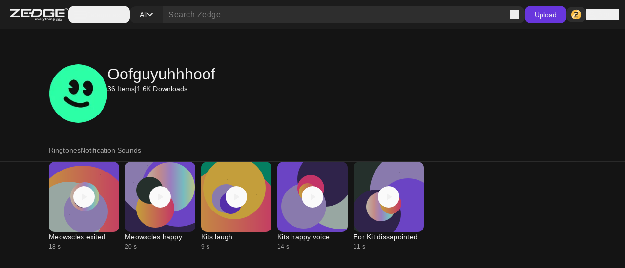

--- FILE ---
content_type: application/javascript; charset=UTF-8
request_url: https://www.zedge.net/_next/static/chunks/875.a5eed62cd9426522.js
body_size: 326
content:
"use strict";(self.webpackChunk_N_E=self.webpackChunk_N_E||[]).push([[875],{91693:(i,e,l)=>{l.d(e,{x:()=>s});let s=function(i){var e,l;let s=arguments.length>1&&void 0!==arguments[1]?arguments[1]:"";return"".concat(null===(l=Object.keys(i))||void 0===l?void 0:null===(e=l.filter(e=>!!i[e]))||void 0===e?void 0:e.join(" ")," ").concat(s).trim()}},32539:(i,e,l)=>{l.d(e,{i:()=>c});var s=l(39329),t=l(91693);let c=i=>(0,t.x)({"fill-icon-primary":!i||i===s.g.primary,"fill-icon-white":i===s.g.white,"fill-icon-secondary":i===s.g.secondary,"fill-icon-disabled":i===s.g.disabled,"fill-semantic-success":i===s.g.success})},60875:(i,e,l)=>{l.r(e),l.d(e,{default:()=>c});var s=l(26545),t=l(32539);let c=i=>{let{className:e,size:l,appearance:c}=i,n=(0,t.i)(c);return(0,s.jsx)("svg",{className:e,width:l,height:l,viewBox:"0 0 16 16",xmlns:"http://www.w3.org/2000/svg",children:(0,s.jsx)("path",{d:"M5.33333 11.45V4.54997C5.33333 4.36108 5.39999 4.20275 5.53333 4.07497C5.66666 3.94719 5.82222 3.8833 5.99999 3.8833C6.05555 3.8833 6.11388 3.89163 6.17499 3.9083C6.23611 3.92497 6.29444 3.94997 6.34999 3.9833L11.7833 7.4333C11.8833 7.49997 11.9583 7.5833 12.0083 7.6833C12.0583 7.7833 12.0833 7.88886 12.0833 7.99997C12.0833 8.11108 12.0583 8.21663 12.0083 8.31663C11.9583 8.41663 11.8833 8.49997 11.7833 8.56663L6.34999 12.0166C6.29444 12.05 6.23611 12.075 6.17499 12.0916C6.11388 12.1083 6.05555 12.1166 5.99999 12.1166C5.82222 12.1166 5.66666 12.0527 5.53333 11.925C5.39999 11.7972 5.33333 11.6389 5.33333 11.45Z",className:n})})}}}]);